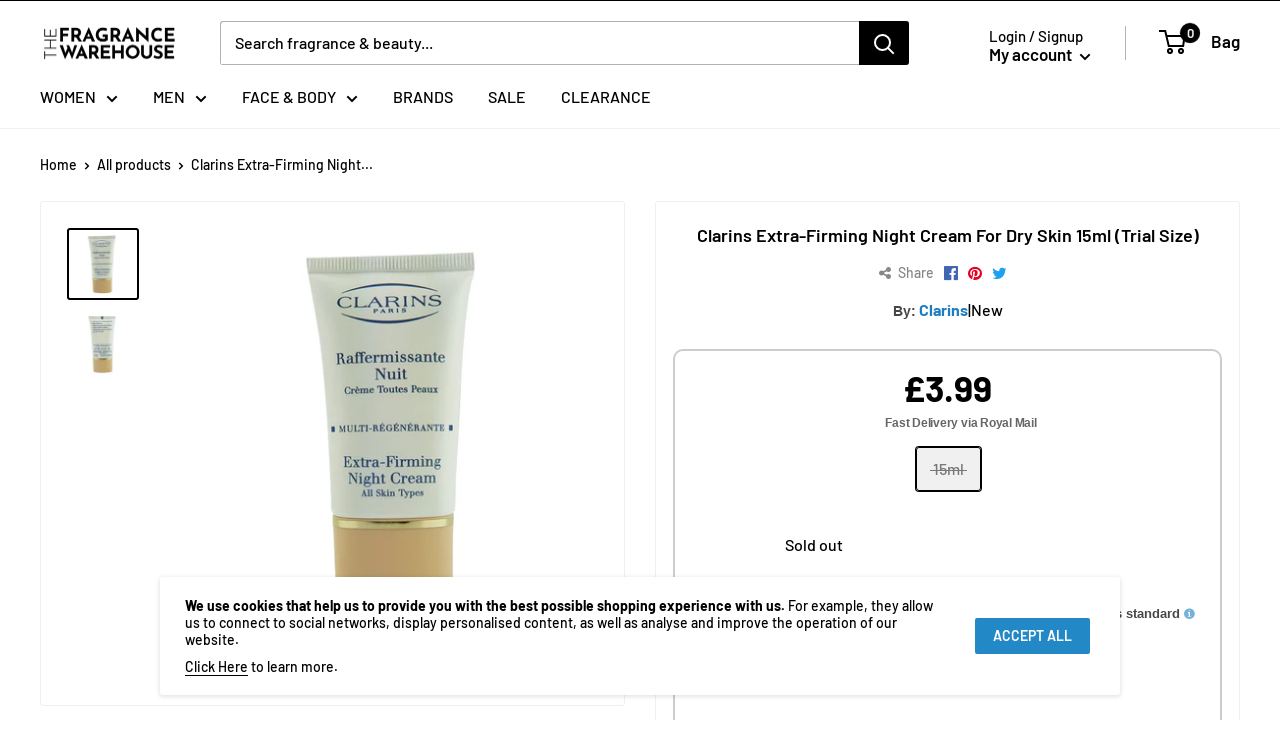

--- FILE ---
content_type: text/html; charset=utf-8
request_url: https://app.fugu-it.com/websensor/scripttoinstall/shopify?shop=the-perfume-warehouse.myshopify.com
body_size: 2039
content:
(function () {var s, t;t = document.createElement('script');t.type = 'text/javascript';t.async = true;t.defer = true;t.id = 'FUGU-js';t.setAttribute('FUGUSensor-list', '[{"sensorId":"2101df70-974c-266a-adb6-3fdfc72f713b","params":["email","message","phone","name","content","address"],"orderField":"order"},{"sensorId":"c20d71e6-4f28-7eb0-1a79-26ab7f347607","params":["email","message","phone","name","content","address"],"orderField":"order"},{"sensorId":"4fd23f99-5e94-4084-ed9c-63bc29759399","params":["email","message","phone","name","content","address"],"orderField":"order"},{"sensorId":"86ef1653-72b6-5f57-467b-c4ebc42812e3","params":["email","message","phone","name","content","address"],"orderField":"order"},{"sensorId":"62a5c1fa-4355-b761-8b15-9edd9eb942c8","params":["email","message","phone","name","content","address"],"orderField":"order"},{"sensorId":"a436e508-848b-8973-827d-87744b512564","params":["email","message","phone","name","content","address"],"orderField":"order"},{"sensorId":"831c8f9b-b074-f3f9-92dd-e920361d35bd","params":["email","message","phone","name","content","address"],"orderField":"order"},{"sensorId":"588f5ce4-c43d-059a-69cd-4eb421ed4967","params":["email","message","phone","name","content","address"],"orderField":"order"},{"sensorId":"bc8c3923-d0d2-32c2-35a9-982470fe68a3","params":["email","message","phone","name","content","address"],"orderField":"order"},{"sensorId":"c7c0b02e-d8ac-5daa-d7f4-108d8ef9a7bf","params":["email","message","phone","name","content","address"],"orderField":"order"},{"sensorId":"fcb91326-25da-8485-faee-03fef905c9f8","params":["email","message","phone","name","content","address"],"orderField":"order"},{"sensorId":"371edc64-3155-1ee2-4727-0362dce69b1a","params":["email","message","phone","name","content","address"],"orderField":"order"}]');t.setAttribute('FUGUTenant-id', '31e7c2d3-dd1e-035a-8281-7a8eaa98ef7e');t.setAttribute('FUGUShop-name', 'the-perfume-warehouse.myshopify.com');    if (t.getAttribute('FUGUTenant-id') !== '47466814-5154-81fb-0047-3e77833b2bbb') {t.src = 'https://app.fugu-it.com/websensor/watch/shopify/record.js';}s = document.getElementsByTagName('script')[0];return s.parentNode.insertBefore(t, s);})();

--- FILE ---
content_type: application/javascript; charset=utf-8
request_url: https://app.fugu-it.com/websensor/watch/shopify/record.js
body_size: 7689
content:
var Base64 = {
  _keyStr: 'ABCDEFGHIJKLMNOPQRSTUVWXYZabcdefghijklmnopqrstuvwxyz0123456789+/=',
  encode: function (r) {
    var t,
      e,
      a,
      o,
      h,
      n,
      C,
      c = '',
      i = 0
    for (r = Base64._utf8_encode(r); i < r.length; )
      (o = (t = r.charCodeAt(i++)) >> 2),
        (h = ((3 & t) << 4) | ((e = r.charCodeAt(i++)) >> 4)),
        (n = ((15 & e) << 2) | ((a = r.charCodeAt(i++)) >> 6)),
        (C = 63 & a),
        isNaN(e) ? (n = C = 64) : isNaN(a) && (C = 64),
        (c =
          c +
          this._keyStr.charAt(o) +
          this._keyStr.charAt(h) +
          this._keyStr.charAt(n) +
          this._keyStr.charAt(C))
    return c
  },
  _utf8_encode: function (r) {
    r = r.replace(/\r\n/g, 'n')
    for (var t = '', e = 0; e < r.length; e++) {
      var a = r.charCodeAt(e)
      a < 128
        ? (t += String.fromCharCode(a))
        : a > 127 && a < 2048
          ? ((t += String.fromCharCode((a >> 6) | 192)), (t += String.fromCharCode((63 & a) | 128)))
          : ((t += String.fromCharCode((a >> 12) | 224)),
            (t += String.fromCharCode((a >> 6) & 63 | 128)),
            (t += String.fromCharCode((63 & a) | 128)))
    }
    return t
  },
}
var isElementLoaded = async (selector) => {
  while (document.querySelector(selector) === null) {
    await new Promise((resolve) => requestAnimationFrame(resolve))
  }
  return document.querySelector(selector)
}
var params = {}
var sentimentFields = []
if (document.readyState === 'complete') {
  loadFuguScript()
} else {
  window.addEventListener('load', () => {
    loadFuguScript()
  })
}

function loadFuguScript() {
  const urlParams = new URLSearchParams(window.location.search)
  params = {}
  sentimentFields = []
  saveVisitation()
  recordFields()
  document.querySelectorAll('[type=submit]').forEach((e) => {
    e.addEventListener('click', () => {
      saveFields()
    })
    e.addEventListener('touch', () => {
      saveFields()
    })
    e.addEventListener('submit', () => {
      saveFields()
    })
  })
  document.querySelectorAll('form').forEach((form) => {
    form.querySelectorAll("a[href^='#']").forEach((button) => {
      button.addEventListener('click', () => saveFields())
      button.addEventListener('touch', () => saveFields())
    })
  })
  var prevOrder = localStorage.getItem('prevorder')
  var currentOrder
  if (document.querySelector('meta[name=order-id]')) {
    currentOrder = document.querySelector('meta[name=order-id]').content
  } else if (typeof Shopify !== 'undefined') {
    if (Shopify.checkout) currentOrder = Shopify.checkout.order_id
  } else if (urlParams.get('internalId')) {
    currentOrder = urlParams.get('internalId')
  } else if (urlParams.get('og')) {
    isElementLoaded('.c-on-base--inverted.tc').then((selector) => {
      const transactionLine = document.querySelectorAll('.c-on-base--inverted.tc').item(1).innerHTML
      const regex = /[A-Z0-9]{32}$/g
      const found = transactionLine.match(regex)
      if (found && found.length > 0) currentOrder = found[0]
      if (prevOrder !== null && !prevOrder.includes(currentOrder)) {
        prevOrder += ',' + currentOrder
      } else if (prevOrder === null) {
        prevOrder = currentOrder
      }
      localStorage.setItem('prevorder', prevOrder)
    })
  } else if (urlParams.get('orderId')) {
    isElementLoaded('div.container table > tbody > tr:nth-child(1) > td:nth-child(2) > b').then((selector) => {
      const currentOrder = document.querySelector('div.container table > tbody > tr:nth-child(1) > td:nth-child(2) > b').innerHTML
      if (prevOrder !== null && !prevOrder.includes(currentOrder)) {
        prevOrder += ',' + currentOrder
      } else if (prevOrder === null) {
        prevOrder = currentOrder
      }
      localStorage.setItem('prevorder', prevOrder)
    })
  } else {
    if (document.getElementById('fugu-script')) currentOrder = document.getElementById('fugu-script').getAttribute('data-order-id')
  }
  if (prevOrder !== null && !prevOrder.includes(currentOrder)) {
    prevOrder += ',' + currentOrder
  } else if (prevOrder === null) {
    prevOrder = currentOrder
  }
  localStorage.setItem('prevorder', prevOrder)
}

function recordFields() {
  const inputs = document.querySelectorAll('input')
  const textareas = document.querySelectorAll('textarea')
  for (const input of inputs) {
    input.addEventListener('change', (event) => {
      const inputName = event.target.id || event.target.name || event.target.class
      params[inputName] = event.target.value
    })
  }
  for (const textarea of textareas) {
    textarea.addEventListener('change', (event) => {
      const textareaName = event.target.id || event.target.name || event.target.class
      params[textareaName] = event.target.value
      if (!sentimentFields.includes(textareaName)) sentimentFields.push(textareaName)
    })
  }
}

function saveVisitation() {
  var scriptElement = document.getElementById('FUGU-js')
  var shopName = scriptElement.getAttribute('FUGUShop-name')
  var location = window.location.href
  var file = {
    Reason: 'Customer Visited Page',
    on: shopName,
    timestamp: new Date(),
    location,
  }
  var sensors = JSON.parse(scriptElement.getAttribute('FUGUSensor-list'))
  for (var s = 0; s < sensors.length; s++) {
    saveEvidenceForSensor(sensors[s].sensorId, file, null, sensors[s].orderField)
  }
}

function saveFields() {
  var scriptElement = document.getElementById('FUGU-js')
  var shopName = scriptElement.getAttribute('FUGUShop-name')
  var sensors = JSON.parse(scriptElement.getAttribute('FUGUSensor-list'))
  for (var s = 0; s < sensors.length; s++) {
    var paramsToRecord = sensors[s].params
    var file = {
      Reason: 'Customer Submission',
      on: shopName,
      timestamp: new Date(),
      params: params,
    }
    var sentimentToRecord = ''
    for (const sentimentField of sentimentFields) {
      sentimentToRecord += params[sentimentField] + '. '
    }
    let sentiment = {
      type: 'text',
      value: sentimentToRecord,
    }
    saveEvidenceForSensor(sensors[s].sensorId, file, sentiment, sensors[s].orderField)
  }
}

function saveEvidenceForSensor(sensorId, file, sentiment, orderField) {
  var scriptElement = document.getElementById('FUGU-js')
  var Tenant = scriptElement.getAttribute('FUGUTenant-id')
  var refValue = localStorage.getItem('prevorder')
  var b64file = Base64.encode(JSON.stringify(file))
  var body = {
    file: b64file,
    file_name: 'JSON',
    type: 'd',
    sentiment,
  }
  let saveMethod = ''
  const orderKey = file.params ? Object.keys(file.params).find((k) => k.includes(orderField)) : undefined
  if (refValue !== null && refValue !== '' && refValue !== 'undefined') {
    body.references = refValue
    saveMethod = 'saveEvidenceByReference'
  } else if (orderKey) {
    body.references = file.params[orderKey]
    saveMethod = 'saveEvidenceByReference'
  } else {
    body.signature = {}
    const emailKey = file.params ? Object.keys(file.params).find((k) => k.includes('mail')) : undefined
    const phoneKey = file.params ? Object.keys(file.params).find((k) => k.includes('phone')) : undefined
    if (emailKey) {
      body.signature.payeremail = file.params[emailKey]
    }
    if (phoneKey) {
      body.signature.payermobilenumber = file.params[phoneKey]
    }
    if (Object.keys(body.signature).length > 0) {
      saveMethod = 'saveEvidenceBySignature'
    }
  }
  if (saveMethod === 'saveEvidenceByReference' || saveMethod === 'saveEvidenceBySignature') {
    try {
      var xhr = new XMLHttpRequest()
      xhr.open('POST', `https://app.fugu-it.com/sensorapi/${saveMethod}/${Tenant}/${sensorId}`, true)
      xhr.setRequestHeader('Content-Type', 'application/json')
      xhr.send(
        JSON.stringify({
          ...body,
        }),
      )
    } catch (ex) {}
  }
}


--- FILE ---
content_type: text/plain; charset=utf-8
request_url: https://d-ipv6.mmapiws.com/ant_squire
body_size: 162
content:
thefragrancewarehouse.co.uk;019be59e-36a3-732a-bb5e-577f58810844:efdb5837c229112777371201bf31633c1de521b6

--- FILE ---
content_type: application/javascript
request_url: https://ecommplugins-trustboxsettings.trustpilot.com/the-perfume-warehouse.myshopify.com.js?settings=1651936574724&shop=the-perfume-warehouse.myshopify.com
body_size: 244
content:
const trustpilot_trustbox_settings = {"trustboxes":[],"activeTrustbox":0,"pageUrls":{"landing":"https://the-perfume-warehouse.myshopify.com","category":"https://the-perfume-warehouse.myshopify.com","product":"https://the-perfume-warehouse.myshopify.com/products/3-in-1-khol-eyeliner-eyeshadow-1-5g-shade-1-noir"}};
dispatchEvent(new CustomEvent('trustpilotTrustboxSettingsLoaded'));

--- FILE ---
content_type: text/javascript
request_url: https://thefragrancewarehouse.co.uk/cdn/shop/t/49/assets/custom.js?v=102476495355921946141653638591
body_size: -599
content:
//# sourceMappingURL=/cdn/shop/t/49/assets/custom.js.map?v=102476495355921946141653638591
